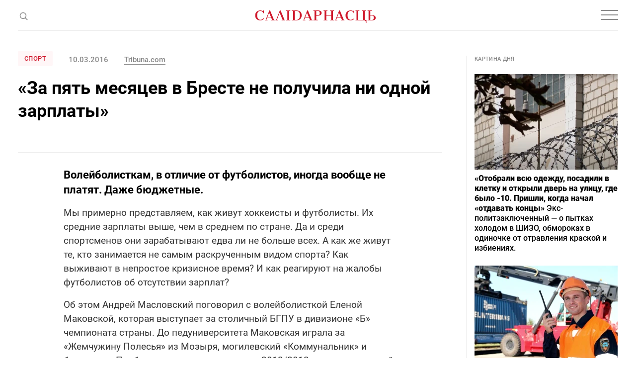

--- FILE ---
content_type: text/html; charset=utf-8
request_url: https://www.google.com/recaptcha/api2/aframe
body_size: 260
content:
<!DOCTYPE HTML><html><head><meta http-equiv="content-type" content="text/html; charset=UTF-8"></head><body><script nonce="9vnz7QRxhQLF60_xYYeGJQ">/** Anti-fraud and anti-abuse applications only. See google.com/recaptcha */ try{var clients={'sodar':'https://pagead2.googlesyndication.com/pagead/sodar?'};window.addEventListener("message",function(a){try{if(a.source===window.parent){var b=JSON.parse(a.data);var c=clients[b['id']];if(c){var d=document.createElement('img');d.src=c+b['params']+'&rc='+(localStorage.getItem("rc::a")?sessionStorage.getItem("rc::b"):"");window.document.body.appendChild(d);sessionStorage.setItem("rc::e",parseInt(sessionStorage.getItem("rc::e")||0)+1);localStorage.setItem("rc::h",'1769451703815');}}}catch(b){}});window.parent.postMessage("_grecaptcha_ready", "*");}catch(b){}</script></body></html>